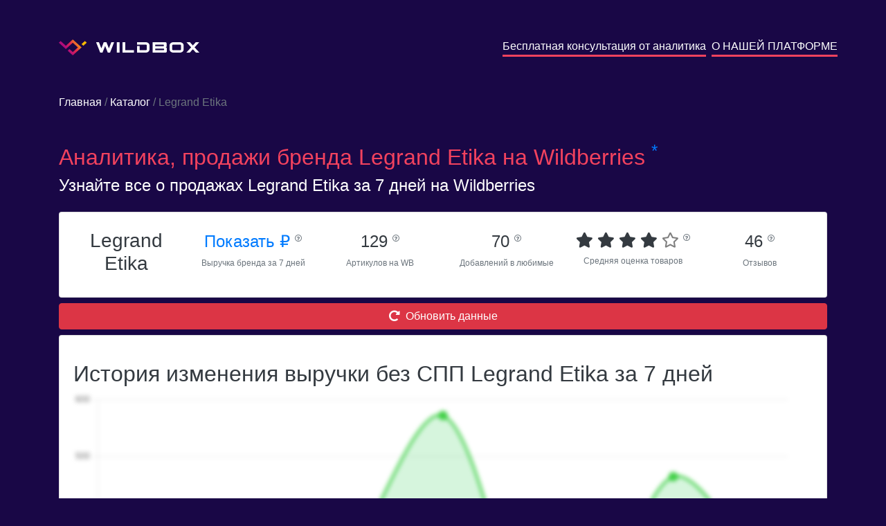

--- FILE ---
content_type: text/html; charset=utf-8
request_url: https://wildbox.ru/brand-analytics/legrand-etika
body_size: 6907
content:

<!DOCTYPE html>
<html lang="ru">
<head>


    <script>
        mindbox = window.mindbox || function () {
            mindbox.queue.push(arguments);
        };
        mindbox.queue = mindbox.queue || [];
        mindbox('create');

        mindbox("async", {
            operation: "ViewPage",
            data: {
                viewProduct: {
                    product: {
                        ids: {
                            wildbox: location.pathname
                        }
                    }
                }
            },
            onSuccess: function () {
            },
            onError: function (error) {
            }
        });

    </script>
    <script src="https://api.mindbox.ru/scripts/v1/tracker.js" async></script>

    <!-- Google Tag Manager -->
    <script>(function (w, d, s, l, i) {
        w[l] = w[l] || [];
        w[l].push({
            'gtm.start':
                new Date().getTime(), event: 'gtm.js'
        });
        var f = d.getElementsByTagName(s)[0],
            j = d.createElement(s), dl = l != 'dataLayer' ? '&l=' + l : '';
        j.async = true;
        j.src =
            'https://www.googletagmanager.com/gtm.js?id=' + i + dl;
        f.parentNode.insertBefore(j, f);
    })(window, document, 'script', 'dataLayer', 'GTM-NWTT2LD');</script>
    <!-- End Google Tag Manager -->

    <title>Аналитика, продажи бренда Legrand Etika на Wildberries.ru</title>

    <meta charset="utf-8">
    <meta name="viewport" content="width=device-width, initial-scale=1">
    <meta name="format-detection" content="telephone=no">
    <meta name="description"
          content="Узнайте все о бренде Legrand Etika на Wildberries.ru">
    <link rel="icon" href="/main/static/img/favicon.ico" type="image/x-icon">
    <link rel="icon" href="/main/static/img/favicon.svg" type="image/svg+xml">
    <link rel="stylesheet" href="https://maxcdn.bootstrapcdn.com/bootstrap/4.5.2/css/bootstrap.min.css">
    <link rel="stylesheet" href="https://pro.fontawesome.com/releases/v5.10.0/css/all.css"
          integrity="sha384-AYmEC3Yw5cVb3ZcuHtOA93w35dYTsvhLPVnYs9eStHfGJvOvKxVfELGroGkvsg+p" crossorigin="anonymous"/>
    <link rel="stylesheet" href="/main/static/css/style.css">
    
    
    <script src="https://ajax.googleapis.com/ajax/libs/jquery/3.5.1/jquery.min.js"></script>
    <script src="https://cdnjs.cloudflare.com/ajax/libs/popper.js/1.16.0/umd/popper.min.js"></script>
    <script src="https://maxcdn.bootstrapcdn.com/bootstrap/4.5.2/js/bootstrap.min.js"></script>
    
    
    <!-- Chatra {literal} -->
    <script>
        (function (d, w, c) {
            w.ChatraID = 'WoWmhRSzCfAeSuJ4h';
            var s = d.createElement('script');
            w[c] = w[c] || function () {
                (w[c].q = w[c].q || []).push(arguments);
            };
            s.async = true;
            s.src = 'https://call.chatra.io/chatra.js';
            if (d.head) d.head.appendChild(s);
        })(document, window, 'Chatra');
    </script>
    <!-- /Chatra {/literal} -->
</head>

<body style="background-color: #190746" class="p-0">

<!-- Google Tag Manager (noscript) -->
<noscript>
    <iframe src="https://www.googletagmanager.com/ns.html?id=GTM-NWTT2LD"
            height="0" width="0" style="display:none;visibility:hidden"></iframe>
</noscript>
<!-- End Google Tag Manager (noscript) -->

<div class="container text-white my-2 my-sm-5">
    <div class="row text-center text-sm-left">
        <a href="/" class="col-sm my-2 text-decoration-none text-white"><img
                src="/main/static/img/logo.svg" alt="logo" class="pr-2"> <img
                src="/main/static/img/name.svg"
                alt="wildbox"></a>
        <a href="/forma_analitika_brendov/" class="m-auto ml-sm-auto m-2 text-decoration-none text-white"
           style="border-bottom: 3px solid #f2425e">Бесплатная консультация от аналитика</a>
        <span class="mx-1"></span>
        <a href="/" class="m-auto ml-sm-auto m-2 text-decoration-none text-white"
           style="border-bottom: 3px solid #f2425e">О НАШЕЙ ПЛАТФОРМЕ</a>
    </div>
</div>


    <div class="container text-white my-4">
        <div class="my-2 my-sm-5"><a href="https://wildbox.ru/" class="text-decoration-none text-white">Главная</a><span
                class="text-secondary"> / </span><a href="/brand-analytics/"
                                                    class="text-decoration-none text-white">Каталог</a><span
                class="text-secondary"> / Legrand Etika</span></div>
        <h1 class="mt-0 mt-sm-3 text-32" style="color: #f2425e">Аналитика, продажи бренда Legrand Etika на
            Wildberries
            <noindex><sup class="text-primary">*</sup></noindex>
        </h1>
        <h5 class="mt-0 text-24">Узнайте все о продажах Legrand Etika за 7 дней на Wildberries</h5>

    </div>
    <div class="container text-white">
        <div class="card text-dark my-2">
            <div class="card-body">
                <div class="row text-center">
                    <div class="col-sm-4 col-xl-2 p-1">
                        
                        <h3>Legrand Etika</h3>
                    </div>
                    <div class="col-sm-4 col-xl-2 p-1">
                        <a href="#" data-toggle="modal" data-target="#reg_modal" class="text-24 text-nowrap">Показать&nbsp;₽
                            <sup><i data-toggle="tooltip"
                                    title="Общий объем продаж бренда Legrand Etika за 7 дней"
                                    class="text-10 text-secondary far fa-question-circle"></i></sup>
                        </a><br>
                        <span class="text-secondary text-12">Выручка бренда за 7 дней</span>
                    </div>
                    <div class="col-sm-4 col-xl-2 p-1">
                        <span class="text-24 text-nowrap">129
                        <sup><i data-toggle="tooltip"
                                title="Количество артикулов которое было доступно у бренда за 7 дней"
                                class="text-10 text-secondary far fa-question-circle"></i></sup>
                        </span> <br>
                        <span class="text-secondary text-12">Артикулов на WB</span>
                    </div>
                    <div class="col-sm-4 col-xl-2 p-1">
                        <span class="text-24 text-nowrap">70
                        <sup><i data-toggle="tooltip"
                                title="Общее количество добавлений бренда в любимые"
                                class="text-10 text-secondary far fa-question-circle"></i></sup>
                        </span> <br>
                        <span class="text-secondary text-12">Добавлений в любимые</span>
                    </div>
                    <div class="col-sm-4 col-xl-2 p-1">
                    <span class="text-22 text-nowrap">
                        
                            
                                <span class="fa fa-star"></span>
                            
                        
                            
                                <span class="fa fa-star"></span>
                            
                        
                            
                                <span class="fa fa-star"></span>
                            
                        
                            
                                <span class="fa fa-star"></span>
                            
                        
                            
                                <span class="far fa-star text-black-50"></span>
                            
                        
                        <sup><i data-toggle="tooltip"
                                title="Средний рейтинг артикулов, которые были доступны за 7 дней"
                                class="text-10 text-secondary far fa-question-circle"></i></sup>
                    </span><br>
                        <span class="text-secondary text-12">Средняя оценка товаров</span>
                    </div>
                    <div class="col-sm-4 col-xl-2 p-1">
                        <span class="text-24 text-nowrap">46
                        <sup><i data-toggle="tooltip"
                                title="Общее количество отзывов у артикулов, которые были доступны за 7 дней"
                                class="text-10 text-secondary far fa-question-circle"></i></sup>
                        </span> <br>
                        <span class="text-secondary text-12">Отзывов</span>
                    </div>
                </div>
            </div>
        </div>

        <div class="text-center">
            <button class="btn btn-danger w-100" data-toggle="modal" data-target="#reg_modal"><i
                    class="fas fa-redo-alt mr-2"></i>Обновить данные
            </button>
        </div>

        <div class="card text-dark my-2">
            <div class="card-body">
                <h2 class="mt-0 mt-sm-3">История изменения выручки без СПП Legrand Etika за 7 дней</h2>
                <div class="position-absolute w-100 h-100 d-flex" style="z-index: 1000">
                    <div class="m-auto"><button class="btn-reg px-5 py-3" data-toggle="modal" data-target="#reg_modal">ПОКАЗАТЬ ДАННЫЕ</button></div>
                </div>
                
                    <canvas id="myChart" style="width:100%; filter: blur(3px);"></canvas>
                
            </div>
        </div>
        <div class="card text-dark my-2">
            <div class="card-body">
                <h2 class="mt-0 mt-sm-3">Топ категорий бренда Legrand Etika</h2>
                
                    <div class="table-responsive">
                        <table id="category_table" class="table table-sm border-0 table-hover text-14 small-only mt-3">
                            <thead>
                            <tr>
                                <th class="align-middle">Категория</th>
                                
                                <th class="align-middle">Доля от всех заказов бренда</th>
                                
                                <th class="align-middle">Средняя цена со скидкой без учета СПП</th>
                            </tr>
                            </thead>

                            <tbody>
                            
                                <tr>
                                    <td class="align-middle" style="min-width: 150px; max-width: 500px">
                                        Для ремонта</td>
                                    
                                    <td class="align-middle">100%</td>
                                    
                                    <td class="align-middle">1 061&nbsp;₽</td>
                                </tr>
                            
                                <tr>
                                    <td class="align-middle" style="min-width: 150px; max-width: 500px">
                                        Для ремонта/Электрика</td>
                                    
                                    <td class="align-middle">100%</td>
                                    
                                    <td class="align-middle">1 061&nbsp;₽</td>
                                </tr>
                            
                                <tr>
                                    <td class="align-middle" style="min-width: 150px; max-width: 500px">
                                        Для ремонта/Электрика/Розетки и выключатели</td>
                                    
                                    <td class="align-middle">100%</td>
                                    
                                    <td class="align-middle">1 061&nbsp;₽</td>
                                </tr>
                            
                                <tr>
                                    <td class="align-middle" style="min-width: 150px; max-width: 500px">
                                        Для ремонта/Электрика/Розетки и выключатели/Розетка</td>
                                    
                                    <td class="align-middle">67%</td>
                                    
                                    <td class="align-middle">1 078&nbsp;₽</td>
                                </tr>
                            
                                <tr>
                                    <td class="align-middle" style="min-width: 150px; max-width: 500px">
                                        Бытовая техника</td>
                                    
                                    <td class="align-middle">42%</td>
                                    
                                    <td class="align-middle">799&nbsp;₽</td>
                                </tr>
                            
                                <tr>
                                    <td class="align-middle" style="min-width: 150px; max-width: 500px">
                                        Бытовая техника/Техника для дома</td>
                                    
                                    <td class="align-middle">42%</td>
                                    
                                    <td class="align-middle">799&nbsp;₽</td>
                                </tr>
                            
                                <tr>
                                    <td class="align-middle" style="min-width: 150px; max-width: 500px">
                                        Для ремонта/Электрика/Розетки и выключатели/Рамка для розеток и выключателей</td>
                                    
                                    <td class="align-middle">25%</td>
                                    
                                    <td class="align-middle">602&nbsp;₽</td>
                                </tr>
                            
                                <tr>
                                    <td class="align-middle" style="min-width: 150px; max-width: 500px">
                                        Для ремонта/Электрика/Розетки и выключатели/Выключатель механический</td>
                                    
                                    <td class="align-middle">8%</td>
                                    
                                    <td class="align-middle">1 584&nbsp;₽</td>
                                </tr>
                            
                            </tbody>
                        </table>
                    </div>
                
            </div>
        </div>
        <div class="card text-dark my-2">
            <div class="card-body">
                <h2 class="mt-0 mt-sm-3">Продажи Legrand Etika по топовым товарам без учета СПП</h2>
                
                    <div class="table-responsive">
                        <table id="category_table" class="table table-sm border-0 table-hover text-14 small-only mt-3">
                            <thead>
                            <tr>
                                <th class="align-middle"></th>
                                <th class="align-middle">Товар</th>
                                <th class="align-middle">Артикул</th>
                                
                                <th class="align-middle">Цена со скидкой</th>
                                <th class="align-middle">Скидка</th>
                                <th class="align-middle">Входящие заказы</th>
                                <th class="align-middle">Заказано товаров</th>
                            </tr>
                            </thead>

                            <tbody>
                            
                                <tr>
                                    <td class="align-middle">
                                        <a href="https://www.wildberries.ru/catalog/30249075/detail.aspx?targetUrl=BP"><i
                                                class="fas fa-link"></i></a>
                                        
                                        
                                        
                                    </td>
                                    <td class="align-middle" style="max-width: 150px"><a
                                            class="text-decoration-none text-dark"
                                            href="https://www.wildberries.ru/catalog/30249075/detail.aspx?targetUrl=BP">Розетка с/з Legrand Etika 672221 белый</a>
                                    </td>
                                    <td class="align-middle">30249075</td>
                                    
                                    <td class="align-middle">343&nbsp;₽</td>
                                    <td class="align-middle">30,0%</td>
                                    <td class="align-middle"><a href="#" data-toggle="modal" data-target="#reg_modal">Показать&nbsp;₽</a></td>
                                    <td class="align-middle"><a href="#" data-toggle="modal" data-target="#reg_modal">Показать&nbsp;шт.</a></td>
                                </tr>
                            
                                <tr>
                                    <td class="align-middle">
                                        <a href="https://www.wildberries.ru/catalog/30178613/detail.aspx?targetUrl=BP"><i
                                                class="fas fa-link"></i></a>
                                        
                                        
                                        
                                    </td>
                                    <td class="align-middle" style="max-width: 150px"><a
                                            class="text-decoration-none text-dark"
                                            href="https://www.wildberries.ru/catalog/30178613/detail.aspx?targetUrl=BP">Выключатель трехклавишный с винтовыми зажимами - Etika - 10 AX - 250 В - слоновая кость</a>
                                    </td>
                                    <td class="align-middle">30178613</td>
                                    
                                    <td class="align-middle">735&nbsp;₽</td>
                                    <td class="align-middle">30,0%</td>
                                    <td class="align-middle"><a href="#" data-toggle="modal" data-target="#reg_modal">Показать&nbsp;₽</a></td>
                                    <td class="align-middle"><a href="#" data-toggle="modal" data-target="#reg_modal">Показать&nbsp;шт.</a></td>
                                </tr>
                            
                                <tr>
                                    <td class="align-middle">
                                        <a href="https://www.wildberries.ru/catalog/30254559/detail.aspx?targetUrl=BP"><i
                                                class="fas fa-link"></i></a>
                                        
                                        
                                        
                                    </td>
                                    <td class="align-middle" style="max-width: 150px"><a
                                            class="text-decoration-none text-dark"
                                            href="https://www.wildberries.ru/catalog/30254559/detail.aspx?targetUrl=BP">Розетка 2К+З IP44 с откидной крышкой и защитными шторками безвинтовые зажимы 16А 250В Etika белый</a>
                                    </td>
                                    <td class="align-middle">30254559</td>
                                    
                                    <td class="align-middle">676&nbsp;₽</td>
                                    <td class="align-middle">30,0%</td>
                                    <td class="align-middle"><a href="#" data-toggle="modal" data-target="#reg_modal">Показать&nbsp;₽</a></td>
                                    <td class="align-middle"><a href="#" data-toggle="modal" data-target="#reg_modal">Показать&nbsp;шт.</a></td>
                                </tr>
                            
                                <tr>
                                    <td class="align-middle">
                                        <a href="https://www.wildberries.ru/catalog/30248394/detail.aspx?targetUrl=BP"><i
                                                class="fas fa-link"></i></a>
                                        
                                        
                                        
                                    </td>
                                    <td class="align-middle" style="max-width: 150px"><a
                                            class="text-decoration-none text-dark"
                                            href="https://www.wildberries.ru/catalog/30248394/detail.aspx?targetUrl=BP">Розетка 2К - Etika - 16 А - 250 В - слоновая кость</a>
                                    </td>
                                    <td class="align-middle">30248394</td>
                                    
                                    <td class="align-middle">302&nbsp;₽</td>
                                    <td class="align-middle">30,0%</td>
                                    <td class="align-middle"><a href="#" data-toggle="modal" data-target="#reg_modal">Показать&nbsp;₽</a></td>
                                    <td class="align-middle"><a href="#" data-toggle="modal" data-target="#reg_modal">Показать&nbsp;шт.</a></td>
                                </tr>
                            
                                <tr>
                                    <td class="align-middle">
                                        <a href="https://www.wildberries.ru/catalog/30263450/detail.aspx?targetUrl=BP"><i
                                                class="fas fa-link"></i></a>
                                        
                                        
                                        
                                    </td>
                                    <td class="align-middle" style="max-width: 150px"><a
                                            class="text-decoration-none text-dark"
                                            href="https://www.wildberries.ru/catalog/30263450/detail.aspx?targetUrl=BP">Рамка - 5 постов - Etika - слоновая кость</a>
                                    </td>
                                    <td class="align-middle">30263450</td>
                                    
                                    <td class="align-middle">510&nbsp;₽</td>
                                    <td class="align-middle">30,0%</td>
                                    <td class="align-middle"><a href="#" data-toggle="modal" data-target="#reg_modal">Показать&nbsp;₽</a></td>
                                    <td class="align-middle"><a href="#" data-toggle="modal" data-target="#reg_modal">Показать&nbsp;шт.</a></td>
                                </tr>
                            
                                <tr>
                                    <td class="align-middle">
                                        <a href="https://www.wildberries.ru/catalog/30262529/detail.aspx?targetUrl=BP"><i
                                                class="fas fa-link"></i></a>
                                        
                                        
                                        
                                    </td>
                                    <td class="align-middle" style="max-width: 150px"><a
                                            class="text-decoration-none text-dark"
                                            href="https://www.wildberries.ru/catalog/30262529/detail.aspx?targetUrl=BP">Рамка - 3 поста - Etika - слоновая кость</a>
                                    </td>
                                    <td class="align-middle">30262529</td>
                                    
                                    <td class="align-middle">280&nbsp;₽</td>
                                    <td class="align-middle">30,0%</td>
                                    <td class="align-middle"><a href="#" data-toggle="modal" data-target="#reg_modal">Показать&nbsp;₽</a></td>
                                    <td class="align-middle"><a href="#" data-toggle="modal" data-target="#reg_modal">Показать&nbsp;шт.</a></td>
                                </tr>
                            
                                <tr>
                                    <td class="align-middle">
                                        <a href="https://www.wildberries.ru/catalog/30917574/detail.aspx?targetUrl=BP"><i
                                                class="fas fa-link"></i></a>
                                        
                                        
                                        
                                    </td>
                                    <td class="align-middle" style="max-width: 150px"><a
                                            class="text-decoration-none text-dark"
                                            href="https://www.wildberries.ru/catalog/30917574/detail.aspx?targetUrl=BP">Рамка - 1 пост - Etika - антрацит</a>
                                    </td>
                                    <td class="align-middle">30917574</td>
                                    
                                    <td class="align-middle">260&nbsp;₽</td>
                                    <td class="align-middle">30,0%</td>
                                    <td class="align-middle"><a href="#" data-toggle="modal" data-target="#reg_modal">Показать&nbsp;₽</a></td>
                                    <td class="align-middle"><a href="#" data-toggle="modal" data-target="#reg_modal">Показать&nbsp;шт.</a></td>
                                </tr>
                            
                                <tr>
                                    <td class="align-middle">
                                        <a href="https://www.wildberries.ru/catalog/30182591/detail.aspx?targetUrl=BP"><i
                                                class="fas fa-link"></i></a>
                                        
                                        
                                        
                                    </td>
                                    <td class="align-middle" style="max-width: 150px"><a
                                            class="text-decoration-none text-dark"
                                            href="https://www.wildberries.ru/catalog/30182591/detail.aspx?targetUrl=BP">Переключатель двухклавишный белый</a>
                                    </td>
                                    <td class="align-middle">30182591</td>
                                    
                                    <td class="align-middle">613&nbsp;₽</td>
                                    <td class="align-middle">30,0%</td>
                                    <td class="align-middle"><a href="#" data-toggle="modal" data-target="#reg_modal">Показать&nbsp;₽</a></td>
                                    <td class="align-middle"><a href="#" data-toggle="modal" data-target="#reg_modal">Показать&nbsp;шт.</a></td>
                                </tr>
                            
                                <tr>
                                    <td class="align-middle">
                                        <a href="https://www.wildberries.ru/catalog/30262640/detail.aspx?targetUrl=BP"><i
                                                class="fas fa-link"></i></a>
                                        
                                        
                                        
                                    </td>
                                    <td class="align-middle" style="max-width: 150px"><a
                                            class="text-decoration-none text-dark"
                                            href="https://www.wildberries.ru/catalog/30262640/detail.aspx?targetUrl=BP">Рамка - 4 поста - Etika - белый</a>
                                    </td>
                                    <td class="align-middle">30262640</td>
                                    
                                    <td class="align-middle">408&nbsp;₽</td>
                                    <td class="align-middle">30,0%</td>
                                    <td class="align-middle"><a href="#" data-toggle="modal" data-target="#reg_modal">Показать&nbsp;₽</a></td>
                                    <td class="align-middle"><a href="#" data-toggle="modal" data-target="#reg_modal">Показать&nbsp;шт.</a></td>
                                </tr>
                            
                                <tr>
                                    <td class="align-middle">
                                        <a href="https://www.wildberries.ru/catalog/30954207/detail.aspx?targetUrl=BP"><i
                                                class="fas fa-link"></i></a>
                                        
                                        
                                        
                                    </td>
                                    <td class="align-middle" style="max-width: 150px"><a
                                            class="text-decoration-none text-dark"
                                            href="https://www.wildberries.ru/catalog/30954207/detail.aspx?targetUrl=BP">Телефонная розетка RJ 11 - Etika - алюминий</a>
                                    </td>
                                    <td class="align-middle">30954207</td>
                                    
                                    <td class="align-middle">587&nbsp;₽</td>
                                    <td class="align-middle">30,0%</td>
                                    <td class="align-middle"><a href="#" data-toggle="modal" data-target="#reg_modal">Показать&nbsp;₽</a></td>
                                    <td class="align-middle"><a href="#" data-toggle="modal" data-target="#reg_modal">Показать&nbsp;шт.</a></td>
                                </tr>
                            
                            </tbody>
                        </table>
                    </div>
                
            </div>
        </div>
    </div>
    <div class="container text-white my-2 my-sm-5 text-16" style="line-height: 1.5;">
        <p>На этой странице представлена аналитика продаж бренда <b>Legrand Etika</b> на
            <b>Wildberries</b>, произведенная нашей
            компанией на основе данных, собранных из открытых источников. Как и любая другая подобная аналитика, наши
            данные могут иметь погрешность.</p>

        <p>По данным нашей аналитической системы, по состоянию на вчера бренд <b>Legrand Etika</b> был представлен в
            <b>0
                категориях</b>. Выручка за последние 7
            дней составила
            <b><a href="#" data-toggle="modal" data-target="#reg_modal">Показать руб.</a></b>, а количество заказанных товаров
            <b><a href="#" data-toggle="modal" data-target="#reg_modal">Показать&nbsp;шт.</a></b>
            Артикулов бренда <b>Legrand Etika</b> – <b>129&nbsp;шт.</b></p>
        
            <p>Ниже представлен топ самых продаваемых категорий бренда <b>Legrand Etika</b> на Wildberries за
                последнюю неделю, по данным нашей аналитики:</p>
            <ol>
                
                    <li><b>Для ремонта</b>. За неделю было заказано <b><a href="#" data-toggle="modal" data-target="#reg_modal">Показать</a>
                        шт</b>
                        на <b><a href="#" data-toggle="modal" data-target="#reg_modal">Показать&nbsp;₽</a></b>.
                    </li>
                
                    <li><b>Электрика</b>. За неделю было заказано <b><a href="#" data-toggle="modal" data-target="#reg_modal">Показать</a>
                        шт</b>
                        на <b><a href="#" data-toggle="modal" data-target="#reg_modal">Показать&nbsp;₽</a></b>.
                    </li>
                
                    <li><b>Розетки и выключатели</b>. За неделю было заказано <b><a href="#" data-toggle="modal" data-target="#reg_modal">Показать</a>
                        шт</b>
                        на <b><a href="#" data-toggle="modal" data-target="#reg_modal">Показать&nbsp;₽</a></b>.
                    </li>
                
            </ol>
        
        
            <p>Ниже представлен топ самых продаваемых товаров бренда <b>Legrand Etika</b> на <b>Wildberries</b> за
                последнюю неделю, по данным нашей аналитики:</p>
            <ol>
                
                    <li>
                        <b>Розетка с/з Legrand Etika 672221 белый</b>, артикул на Wildberries <b>30249075</b>.<br>
                        За неделю было заказано <b><a href="#" data-toggle="modal" data-target="#reg_modal">Показать&nbsp;шт</a></b> на
                        <b><a href="#" data-toggle="modal" data-target="#reg_modal">Показать&nbsp;₽</a></b>. Данный товар продается на <b>wb.ru</b>
                        по цене <b>343&nbsp;₽</b> co
                        скидкой <b>30%</b>
                    </li>
                
                    <li>
                        <b>Выключатель трехклавишный с винтовыми зажимами - Etika - 10 AX - 250 В - слоновая кость</b>, артикул на Wildberries <b>30178613</b>.<br>
                        За неделю было заказано <b><a href="#" data-toggle="modal" data-target="#reg_modal">Показать&nbsp;шт</a></b> на
                        <b><a href="#" data-toggle="modal" data-target="#reg_modal">Показать&nbsp;₽</a></b>. Данный товар продается на <b>wb.ru</b>
                        по цене <b>735&nbsp;₽</b> co
                        скидкой <b>30%</b>
                    </li>
                
                    <li>
                        <b>Розетка 2К+З IP44 с откидной крышкой и защитными шторками безвинтовые зажимы 16А 250В Etika белый</b>, артикул на Wildberries <b>30254559</b>.<br>
                        За неделю было заказано <b><a href="#" data-toggle="modal" data-target="#reg_modal">Показать&nbsp;шт</a></b> на
                        <b><a href="#" data-toggle="modal" data-target="#reg_modal">Показать&nbsp;₽</a></b>. Данный товар продается на <b>wb.ru</b>
                        по цене <b>676&nbsp;₽</b> co
                        скидкой <b>30%</b>
                    </li>
                
            </ol>
        
        <p>Еще больше аналитики доступно в нашей платформе <b>Wildbox</b>.
            <a href="https://wildbox.ru/"
               class="text-decoration-none pb-1"
               style="color: #f2425e; border-bottom: 2px solid #f2425e">
                Подробнее
            </a>
        </p>
    </div>


    <!-- Modal -->
    <div id="reg_modal" class="modal fade" role="dialog">
        <div class="d-flex modal-dialog h-100">
            <div class="m-auto">

                <!-- Modal content-->
                <div class="modal-content">
                    
                    
                    
                    
                    <div class="modal-body text-center">
                        <p>Данные доступны только зарегистрированным пользователям Wildbox.</p>
                        <button type="button" onclick="location.href = 'https://t.me/wildboxreg_bot?start=wildboxru_analiticabrendov';" class="btn-reg px-5 py-3">ЗАРЕГИСТРИРОВАТЬСЯ</button>
                    </div>
                    <div class="modal-footer">
                        <button type="button" class="btn btn-default" data-dismiss="modal">Отмена</button>
                    </div>
                </div>

            </div>
        </div>
    </div>

























































































<div style="background-color: #1b0b35">
    <div class="container text-white text-12 pt-4 text-center text-sm-left">
        <div class="d-flex justify-content-around flex-wrap">
            <div class="py-2">
                <img src="/main/static/img/logo.svg" alt="logo" class="pr-2">
                <img src="/main/static/img/name.svg" alt="wildbox">
            </div>
            <div class="py-2">
                <a style="color: #f2425e; border-bottom: 1px solid #f2425e" href="https://wildbox.ru/privacy/">Политика
                    конфиденциальности</a> <br>
                <a style="color: #f2425e; border-bottom: 1px solid #f2425e" href="https://wildbox.ru/cookies/">Информация
                    о cookies</a>
            </div>
            <div class="py-2">
                <span class="font-weight-bolder text-16">Остались вопросы?</span>
                <span class="font-weight-bolder text-14">Напишите нам: <a
                        style="color: #f2425e; border-bottom: 1px solid #f2425e" href="mailto:info@wildbox.ru">info@wildbox.ru</a></span>
                |
                <a href="https://chat.chatra.io/?hostId=WoWmhRSzCfAeSuJ4h">
                    
                    <span style="color: #f2425e; border-bottom: 1px solid #f2425e">Чат поддержки Wildbox.ru</span>
                </a>
            </div>
            
            
            
            
            
            
        </div>

        
        
        
        
        
        
        
        
        
        
        
        
        
        
        
        
        
        
        
        
        
        
        
        
        
        
        
        
        
        
        
        
        
        
        
        
        
        
        
        
        
        
        
        
        
    </div>
</div>
<noindex>
    <div class="text-white px-4 py-0 text-12" style="background-color: #190746">
        <sup class="text-primary">*</sup>
        Дорогие пользователи! Уведомляем, что наша компания не является аффилированным лицом ООО
        «Вайлдберриз» (Wildberries). Все материалы и иные сведения на нашем сайте могут иметь погрешность вычислений,
        размещены исключительно в информационных целях и получены в результате сбора и обработки информации, собранной
        из общедоступных источников.
    </div>
</noindex>
</body>
<script type="text/javascript">
    $(document).ready(function () {
        $('#sendmail').click(function () {
            $.ajax({
                type: "POST",
                url: "https://wildbox.ru/send.php",
                data: {"email": $('#email').val()}, // <-- Put comma here
                contentType: 'text/plain'
            }).done(function (resp) {
                let r = JSON.parse(resp)
                console.log(r, r.result)
                if (r.result === true) {
                    alert("Вы успешно подписались на закрытое тестирование! Проверьте почту, а также не забудьте про папку спам.")
                } else if (r.message === "Duplicate data") {
                    alert("Вы уже подписаны. Проверьте почту, а также не забудьте про папку спам.")
                } else alert("Что-то пошло не так, попробуйте повторить попытку позднее")
            })
        }) // missing end of statement.
    })
</script>

    <script>
        $(document).ready(function () {
            $('[data-toggle="tooltip"]').tooltip();
            var xValues = [
                
                    "2022-11-04",
                
                    "2022-11-05",
                
                    "2022-11-06",
                
                    "2022-11-07",
                
                    "2022-11-08",
                
                    "2022-11-09",
                
                    "2022-11-10",
                
            ];
            var yValues = [
                
                    0,
                
                    0,
                
                    245,
                
                    572,
                
                    87,
                
                    465,
                
                    225,
                
            ];

            new Chart("myChart", {
                type: "line",
                data: {
                    labels: xValues,
                    steppedLine: false,
                    datasets: [
                        {
                            data: yValues,
                            borderColor: "#22C829",
                            fill: true,
                            pointBackgroundColor: "white",
                            backgroundColor: "rgba(0,194,45,0.16)",
                            pointBorderColor: "#22C829",
                            pointBorderWidth: 5,
                            pointRadius: 4,
                            tension: 0.3,
                        },
                    ],
                },
                options: {
                    responsive: true,
                    hover: {
                        mode: "nearest",
                        intersect: false,
                    },
                    elements: {
                        line: {
                            tension: 0.4,
                        },
                    },
                    scales: {
                        x: {
                            grid: {
                                display: false,
                            },
                        },
                        y: {
                            beginAtZero: true
                        }
                    },
                    plugins: {
                        legend: {display: false},
                        tooltip: {
                            mode: "index",
                            intersect: false,
                            backgroundColor: "#fff",
                            displayColors: false,
                            borderColor: "#e1e1e8",
                            borderWidth: 1,
                            titleColor: "#6b7593",
                            bodyColor: "#6b7593",
                            bodySpacing: 4,
                            callbacks: {
                                label: function (context) {
                                    let {formattedValue} = context;
                                    return `Выручка: ${context.formattedValue} ₽`;
                                },
                            },
                        },
                    },
                },
            });
        });
    </script>
    <script src="https://cdn.jsdelivr.net/npm/chart.js"></script>

</html>
